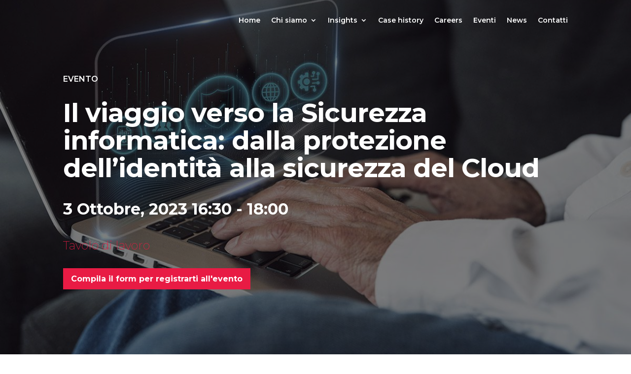

--- FILE ---
content_type: text/css
request_url: https://www.softjam.it/wp-content/plugins/eventi_softjam/css/eventi_softjam.css?ver=6.9
body_size: 924
content:
/* Stili per il plugin Eventi Softjam */
.eventi-softjam-event {
    border: 1px solid #ddd;
    padding: 15px;
    margin-bottom: 20px;
    border-radius: 5px;
    background-color: #f9f9f9;
}

.eventi-softjam-event h2 {
    margin-top: 0;
}

.eventi-softjam-event .event-date {
    font-weight: bold;
    color: #333;
}

.eventi-home .post-category {
    float: left;
    margin-bottom: 9px !important;
    font-weight: 500 !important;
    font-size: 1rem !important;
    line-height: 1.5rem;
    color: #e81b44 !important;
    min-height: 24px;
    width: 100%;
    text-transform: uppercase;
}

.eventi-home .dp-dfg-layout-grid .dp-dfg-item {
    display: grid;
    grid-auto-rows: -webkit-min-content;
    grid-auto-rows: min-content;
    padding: 0;
}

.eventi-home .dp-dfg-skin-default .dp-dfg-item > * {
    position: relative;
    padding: 0;
}

.eventi-home .custom-post-layout {
    width: 100%;
}

.eventi-home .post-image {
    width: 100%;
    height: 254px;
    overflow: hidden;
    margin-bottom: 20px;
    position: relative;
}

.eventi-home .post-image img {
    width: 100%;
    height: 100%;
    object-fit: cover;
}

.termina-evento-overlay {
    position: absolute;
    bottom: 30px;
    left: 30px;
    background: rgba(0, 0, 0, 0.5);
    color: white;
    padding: 10px 20px;
    font-size: 12px;
    font-family: 'Aspekta 500', Helvetica, Arial, Lucida, sans-serif;
}

.eventi-home .post-info {
    padding: 20px;
    font-family: 'Aspekta 500', Helvetica, Arial, Lucida, sans-serif;
}

.eventi-home .post-category {}

.eventi-home .post-date .dat-label {
    margin-bottom: 9px;
    font-weight: 300;
    font-size: 0.8125rem !important;
    line-height: 1.25rem;
    color: #333 !important;
}

.eventi-home .post-title {
    padding-bottom: 10px;
    font-size: 1.125rem;
}

.eventi-home .post-excerpt {
    padding-bottom: 20px;
    font-size: 0.9375rem;
}

/****/

.relatore_widget_wrapper {
    display: grid;
    grid-template-columns: repeat(4, 1fr); /* 4 colonne uguali su desktop */
    gap: 20px; /* Spazio tra i badge */
}

.relatore_badge {
    display: flex;
    flex-direction: column;
    align-items: center;
    border: 1px solid #ddd;
    padding: 15px;
    border-radius: 5px;
    background-color: #f9f9f9;
    text-align: center;
}

.relatore_badge img {
    border-radius: 50%;
    margin-bottom: 10px;
}

.relatore_badge h4 {
    margin: 0;
    font-size: 1.2em;
}

.relatore_badge span {
    font-size: 0.9em;
    color: #666;
}

.relatore_badge p {
    margin: 5px 0 0;
    font-size: 0.9em;
}

/* Media queries per dispositivi più piccoli */
@media (max-width: 1024px) {
    .relatore_widget_wrapper {
        grid-template-columns: repeat(2, 1fr); /* 2 colonne su tablet */
    }
}

@media (max-width: 768px) {
    .relatore_widget_wrapper {
        grid-template-columns: 1fr; /* 1 colonna su mobile */
    }
}



--- FILE ---
content_type: text/css
request_url: https://www.softjam.it/wp-content/themes/divi-child/style.css?ver=4.27.2
body_size: 3773
content:
/*
 Theme Name:     Divi Child
 Theme URI:      https://www.4plays.it
 Description:    Divi Child Theme
 Author:         4Plays
 Author URI:     https://www.4plays.it
 Template:       Divi
 Version:        1.0.0
*/
 
 
/* =Theme customization starts here
------------------------------------------------------- */
/* Background fisso per l'intera pagina */
/*body {
    background-image: url('/wp-content/uploads/2024/06/34.png');
    background-attachment: fixed;
    background-size: cover;
    background-position: center center;
    background-repeat: no-repeat;
}*/

@font-face {
    font-family: Lutech;
    src: url(/wp-content/themes/divi-child/fonts/lutech-woff2-data.woff2) format("woff2"),url(/wp-content/themes/divi-child/fonts/lutech-woff-data.woff) format("woff");
    font-weight: 400;
    font-style: normal
}

/*logo*/
/* Cambia il logo quando la sezione diventa sticky */
.et_pb_sticky--top .et_pb_menu__logo a img {
    content: url('/wp-content/uploads/2024/06/Logo-SoftJam-normal.png') !important;
}
a {
	cursor: pointer;
	position: relative;
    z-index: 10;
}


.occhiello {
    font-family: Lutech, sans-serif;
    font-weight: 400;
    letter-spacing: .00625rem;
    font-size: 1rem;
    line-height: 1.5rem;
    text-transform: uppercase;
    margin-bottom: 12px;
    color: #000;
}
body {
    margin: 0;
    font-family: "Montserrat",sans-serif;
    font-size: .9375rem;
    font-weight: 300;
    line-height: 1.5;
    color: #333;
    text-align: left;
    background-color: #fff
}
.et-fixed-header#main-header {
    box-shadow: none !important;
    background-color: white;
    padding: 15px 0;
}
.footer-legal-info {
	font-size: .625rem;
    line-height: 1.125rem;
    color: #333;
    margin-bottom: 20px;
}
.footer-title {
    font-weight: 700;
    color: #e81b44;
    text-transform: uppercase;
}
.footer {
    font-size: .8125rem;
    line-height: 1.25rem;
    background-color: #f7f7f7;
}
.footer a, .footer a:hover, .footer a:visited {
    color: #333;
}
@media (min-width: 768px) {
    .footer .et_pb_column_0_tb_footer:after,
	.footer .et_pb_column_1_tb_footer:after,
	.footer .et_pb_column_2_tb_footer:after{
        content: "";
        position: absolute;
        right: -8px;
        top: 0;
        height: 100%;
        display: block;
        width: 2px;
        background: #e0e0e0;
    }
}
.social-share-buttons {
    display: flex;
    gap: 10px;
}

.social-share-buttons a {
    display: inline-block;
    width: 24px;
    height: 24px;
}

.social-share-buttons img {
    width: 100%;
    height: 100%;
    display: block;
}


/*menu*/
.et_pb_menu_0_tb_header.et_pb_menu .nav li ul.sub-menu a {
    font-weight: 400;
}
@media only screen and (max-width: 980px) {
    .et_pb_menu_0_tb_header.et_pb_menu ul li a {
		font-weight: 400 !important;
    }
}
.et_pb_menu_0_tb_header .mobile_nav .mobile_menu_bar:before, .et_pb_menu_0_tb_header .et_pb_menu__icon.et_pb_menu__search-button, .et_pb_menu_0_tb_header .et_pb_menu__icon.et_pb_menu__close-search-button, .et_pb_menu_0_tb_header .et_pb_menu__icon.et_pb_menu__cart-button {
    color: #000 !important;
}

.et_pb_menu_0_tb_header.et_pb_menu .nav li ul {
    background-color: #ffffff !important;
    border-color: transparent !important;
    border-radius: 12px;
}
/***news***/
/*.news-home .post-category {
    float: left;
    margin-bottom: 9px !important;
    font-weight: 500 !important;
    font-size: 1rem !important;
    line-height: 1.5rem;
    color: #e81b44 !important;
    min-height: 24px;
    width: 100%;
    text-transform: uppercase;
}*/

.news-home .dp-dfg-layout-grid .dp-dfg-item {
    display: grid;
    grid-auto-rows: -webkit-min-content;
    grid-auto-rows: min-content;
    padding: 0;
}

.news-home .dp-dfg-skin-default .dp-dfg-item > * {
    position: relative;
    padding: 0;
}

.news-home .custom-post-layout {
    width: 100%;
}

.news-home .post-image {
    width: 100%;
    height: 254px;
    overflow: hidden;
    margin-bottom: 20px;
    position: relative;
}

.news-home .post-image img {
    width: 100%;
    height: 100%;
    object-fit: cover;
}

.news-home .post-info {
    padding: 20px;
    font-family: 'Aspekta 500', Helvetica, Arial, Lucida, sans-serif;
}

.news-home .post-category {
    margin-bottom: 9px;
    font-weight: 500;
    font-size: 1rem;
    line-height: 1.5rem;
    color: #e81b44;
    min-height: 24px;
}

.news-home .post-date .dat-label {
    margin-bottom: 9px;
    font-weight: 300;
    font-size: 0.8125rem !important;
    line-height: 1.25rem;
    color: #333 !important;
}

.news-home .post-title {
    padding-bottom: 10px;
    font-size: 1.125rem;
}

.news-home .post-excerpt {
    padding-bottom: 20px;
    font-weight: 300;
    font-size: .9375rem;
    line-height: 1.5rem;
    height: 72px;
    color: #333;
	font-family: 'Montserrat', Helvetica, Arial, Lucida, sans-serif;
}



/**
 * Mautic styles
 **/
.mauticform_wrapper label {
    font-family: 'Aspekta 500', Helvetica, Arial, Lucida, sans-serif;
    font-size: 1rem;
    text-transform: uppercase;
    font-weight: 300;
    color: #000;
}

.mauticform_wrapper input.text,
.mauticform_wrapper input.title,
.mauticform_wrapper input[type=email],
.mauticform_wrapper input[type=password],
.mauticform_wrapper input[type=tel],
.mauticform_wrapper input[type=text],
.mauticform_wrapper select,
.mauticform_wrapper textarea {
    background-color: #efeff0;
    border: 1px solid #efeff0;
    padding: 0 10px;
    color: #000 !important;
    height: 48px;
}

.mauticform-selectbox,
.mauticform-input,
.mauticform-textarea {
    border-radius: 3px;
    font-size: 14px;
}

.mauticform_wrapper input.text:focus,
.mauticform_wrapper input.title:focus,
.mauticform_wrapper input[type=text]:focus,
.mauticform_wrapper select:focus,
.mauticform_wrapper textarea:focus {
    border-color: #000;
    color: #000;
}

.mauticform_wrapper input::placeholder {
    color: #000; /* Colore del placeholder (in questo caso, grigio) */
}

.mauticform_wrapper input::-webkit-input-placeholder {
    color: #000; /* Per browser WebKit (Chrome, Safari, Opera, etc.) */
}

.mauticform_wrapper input:-moz-placeholder {
    color: #000; /* Per Mozilla Firefox 4-18 */
}

.mauticform_wrapper input::-moz-placeholder {
    color: #000; /* Per Mozilla Firefox 19+ */
}

.mauticform_wrapper input:-ms-input-placeholder {
    color: #000; /* Per Internet Explorer 10+ */
}

.mauticform-checkboxgrp-label,
.mauticform-helpmessage {
    font-family: 'Aspekta 200', Helvetica, Arial, Lucida, sans-serif !important;
    font-weight: 300 !important;
    font-size: 14px !important;
    text-transform: none !important;
    color: #efeff0;
}

.mauticform-row {
    margin-bottom: 32px !important;
}

.mauticform-checkboxgrp {
    margin-bottom: 20px !important;
}

.mauticform-button-wrapper .mauticform-button, .mauticform-pagebreak-wrapper .mauticform-pagebreak {
    color: #fff !important;
    border-width: 0px !important;
    background-color: #e81b44;
    border-color: #e81b44 !important;
	text-transform:uppercase;
    font-size: 1rem!important;
	border-radius:0!important;
    font-family: 'Aspekta 500', Helvetica, Arial, Lucida, sans-serif !important;
	height:50px;
	width:296px;
}

.mauticform_wrapper {
    max-width: 100% !important;
    margin: 10px auto;
}

.mauticform-helpmessage {
	color:#000 !important;
}

.mauticform-button-wrapper .mauticform-button.btn-default, .mauticform-pagebreak-wrapper .mauticform-pagebreak.btn-default {
    background-color: #e81b44 !important;
    border-color: #e81b44 !important;
}



.custom-careers-layout {
    width: 100%;
    height: 262px;
    padding: 30px !important;
    box-sizing: border-box;
    background-color: #e81b44;
    border: 1px solid #ddd;
    display: flex;
    flex-direction: column;
    justify-content: center;
    align-items: start;
    text-align: left;
}

.careers-title {
    font-size: 18px;
    margin-bottom: 10px;
	color:#fff;
}

.careers-location {
    font-size: 14px;
    color: #f0e7e7;
}

#careers .dp-dfg-skin-default .dp-dfg-item {
    position: relative;
    background-color: #fff;
    border: 0;
    overflow: hidden;
}


#careers .dp-dfg-layout-grid .dp-dfg-item {
    padding: 0;
}


#case-history .container {
    position: relative;
    text-align: center;
    color: white;
}

#case-history .background-image {
    position: relative;
}


#case-history .background-image {
    position: relative;
    overflow: hidden; /* Assicura che l'immagine non sbordi */
}

#case-history .background-image img {
    width: 100%;
    height: 400px;
    object-fit: cover;
    transition: transform 0.8s ease-in-out; /* Transizione fluida */
}

#case-history .background-image:hover img {
    transform: scale(1.4); /* Zoom out (l'immagine si riduce leggermente) */
}

#case-history .overlay {
    position: absolute;
    top: 0;
    left: 0;
    height: 100%;
    width: 100%;
    background-color: rgba(0, 0, 0, 0.7);
    box-sizing: border-box;
    overflow: hidden;
    padding: 36px 30px 36px 36px;
}

#case-history .container-ch {
    margin: 0;
    padding: 0;
    border: 0;
    height: 390px;
}

#case-history .overlay p {
    color: #e81b44;
    font-weight: 500;
    font-size: 1rem;
    line-height: 1.5rem;
    margin-bottom: 12px;
    text-transform: uppercase;
}

#case-history .overlay h2 {
    font-size: 1.5rem;
    line-height: 1.875rem;
    color: #fff;
	font-weight: 700;

}

#case-history .content {
    position: relative;
    top: 45px; /* Distanza dal bordo superiore */
    transform: translateY(0); /* Rimosso il -50% */
    z-index: 1;
}

#case-history .dp-dfg-skin-default .dp-dfg-item {
    position: relative;
    background-color: #fff;
    border: 0;
    overflow: hidden;
}

#case-history .dp-dfg-layout-grid .dp-dfg-item {
    padding: 0;
}

#case-history .bottom-link {
    position: absolute;
    bottom: 75px;
    left: 36px;
    color: #e81b44;
    text-decoration: underline;
    font-size: 1rem;
    text-decoration: none;
    font-weight: 500;
    opacity: 0;
    transition: opacity 0.3s ease-in-out;
}

#case-history .background-image:hover .bottom-link {
    opacity: 1;
}

#case-history .bottom-areea {
    color: #b4b4b4;
    font-size: .6875rem;
    line-height: 1rem;
    margin-top: 15px;
    padding-top: 9px;
    text-transform: uppercase;
    border-top: 1px solid #515151;
    position: absolute;
    bottom: 30px;
    width: 80%;
    display: block;
}

.benefici-traguardi-list h3 {
	color:#333;
}
.benefici-traguardi-list {
        list-style-type: none; /* Rimuove il punto elenco predefinito */
        padding-left: 0;
    }
    .benefici-traguardi-list li {
		list-style:none;
        position: relative;
        padding-left: 24px; /* Spazio per il nuovo punto elenco */
        margin-bottom: 10px;
    }
    .benefici-traguardi-list li:before {
        content: "";
        position: absolute;
        left: 0;
        top: 50%;
        transform: translateY(-50%);
        width: 12px;
        height: 12px;
        background-image: url("data:image/svg+xml;charset=utf-8,%3Csvg width=\'12\' height=\'12\' xmlns=\'http://www.w3.org/2000/svg\'%3E%3Cpath d=\'M6 10.5a4.5 4.5 0 1 0 0-9 4.5 4.5 0 0 0 0 9zM6 12A6 6 0 1 1 6 0a6 6 0 0 1 0 12z\' fill=\'%23e81b44\' fill-rule=\'evenodd\'/%3E%3C/svg%3E");
        background-size: contain;
        background-repeat: no-repeat;
}

.menu-magazine {
    background-color: transparent;
    border: 0;
}


.menu-magazine .menu-item {
    margin-bottom: 20px;
    border-bottom: 1px solid #e7e7e7;
    padding-bottom: 20px;
}

.menu-magazine .menu-item-description {
    /*font-size: 18px;*/
    color: #878787;
    margin-bottom: 5px;
	font-weight:700;
	text-transform:uppercase;
}

.menu-magazine .menu-item-title {
    font-size: 18px;
    margin: 0;
    padding: 0;
	color:#333;
}

.menu-magazine .menu-item-image {
    width: 150px; /* Modifica la dimensione secondo le tue preferenze */
    height: auto;
    display: block;
    margin: 10px 0;
}

.menu-magazine .menu-item-link {
    text-decoration: none;
	font-weight:700;
	margin-top:10px;

}

.menu-magazine .menu-item-link:hover {
    text-decoration: underline;
	
}

.post-info p {
    color: #333333;
    font-size: 0.81rem;
    line-height: 1.25rem;
    font-weight: 300;
}
.post-info span {
    font-weight: 500;
    font-size: 1rem;
    line-height: 1.5rem;
    color: #e81b44 !important;
}
.post-info .thumbnail {
    width: 175px !important;
    margin-bottom: 20px !important;
    margin-top: 20px;
}
.post-info a {
    color: #333;
    font-weight: 600;
}
@media screen and (max-width: 981px) {
    header {
        position: fixed;
        z-index: 99999;
        width: 100%;
        top: 0;
    }
    body.et-tb-has-header #page-container {
        padding-top: 50px!important;
    }
	
	.et_mobile_menu {
		max-height: 60vh!important;
		overflow-y: auto!important;
	}
}
/*
h1,h2,h3,h4,h5,h6 {
    margin-top: 0;
    margin-bottom: .5rem
}
.h1,.h2,.h3,.h4,.h5,.h6,h1,h2,h3,h4,h5,h6 {
    margin-bottom: .5rem;
    font-weight: 500;
    line-height: 1.2
}
h1 {
    font-weight: 700;
    font-size: 1.5rem !important;
    line-height: 1.875rem;
}

a {
    color: #e81b44;
    text-decoration: none;
    background-color: transparent
}

a:hover {
    color: #a6112f;
    text-decoration: underline
}

body {
    margin: 0;
    font-family: "Montserrat",sans-serif;
    font-size: .9375rem;
    font-weight: 300;
    line-height: 1.5;
    color: #333;
    text-align: left;
    background-color: #fff
}

@media (min-width: 992px) {
    .h1,h1 {
        font-size:3.3125rem !important;
        line-height: 3.5rem;
        letter-spacing: -.05937rem
    }
}

.h2,h2 {
    font-weight: 700;
    font-size: 1.5rem;
    line-height: 1.875rem
}

@media (min-width: 992px) {
    .h2,h2 {
        font-size:2.5rem;
        line-height: 2.8125rem
    }
}

.h3,h3 {
    font-weight: 700;
    font-size: 1.25rem;
    line-height: 1.625rem
}

@media (min-width: 992px) {
    .h3,h3 {
        font-size:2rem;
        line-height: 2.3125rem
    }
}

.h4,h4 {
    font-weight: 700;
    font-size: 1.125rem;
    line-height: 1.375rem
}

@media (min-width: 992px) {
    .h4,h4 {
        font-size:1.5rem;
        line-height: 1.875rem
    }
}

.h5,h5 {
    font-weight: 500;
    font-size: 1rem;
    line-height: 1.25rem
}

@media (min-width: 992px) {
    .h5,h5 {
        font-size:1.125rem;
        line-height: 1.5625rem
    }
}

.h6,h6 {
    font-weight: 500;
    font-size: 1rem;
    line-height: 1.25rem
}

@media (min-width: 992px) {
    .h6,h6 {
        font-size:1rem;
        line-height: 1.5rem;
        letter-spacing: .00625rem
    }
}
*/
/*background effects*/




--- FILE ---
content_type: application/javascript
request_url: https://www.softjam.it/wp-content/plugins/eventi_softjam/js/eventi_softjam.js?ver=1.0
body_size: 143
content:
// Script per il plugin Eventi Softjam

jQuery(document).ready(function($) {
    console.log('Eventi Softjam plugin script loaded.');
    // Aggiungi qui eventuali script JavaScript personalizzati
});
